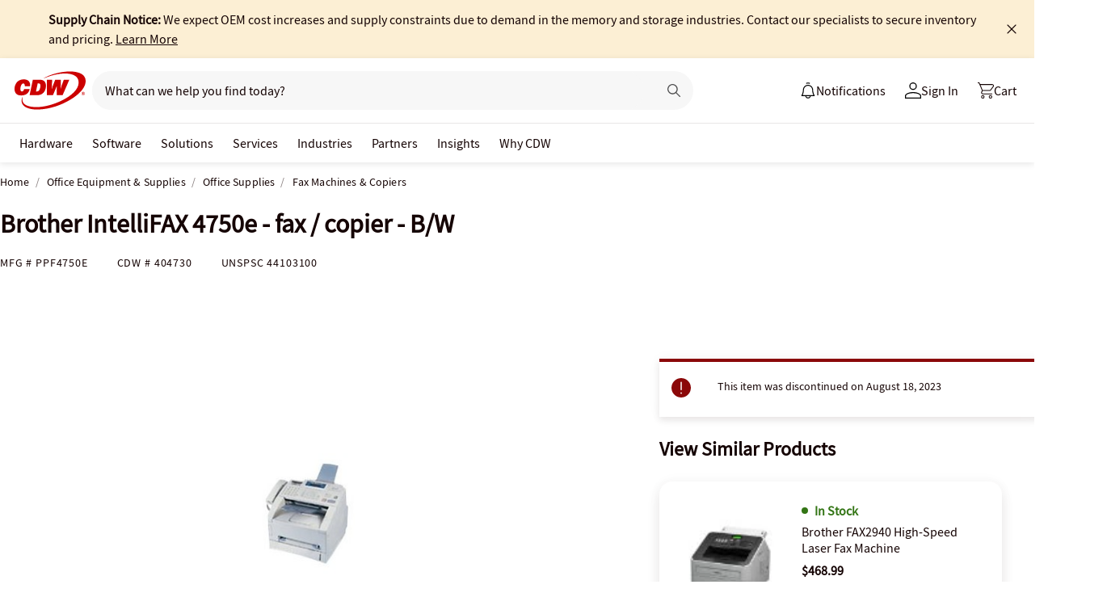

--- FILE ---
content_type: text/html; charset=utf-8
request_url: https://www.cdw.com/product/brother-intellifax-4750e-high-speed-business-class-laser-fax-machine/404730?pfm=srh&expand=URV
body_size: 11956
content:

<!DOCTYPE html>
<html lang="en">
<head>
    <meta content="text/html; charset=utf-8" http-equiv="Content-Type" />
    <meta name="viewport" content="width=device-width, initial-scale=1.0">
    <meta http-equiv="X-UA-Compatible" content="IE=edge">
<!-- SVG favicon - The most versatile modern solution -->
<link rel="icon" type="image/svg+xml" href="/assets/1.0/dist/images/cdw-logo-vector-512x512-favicon.svg">
<!-- Fallback PNG favicon for older browsers -->
<link rel="icon" type="image/png" sizes="32x32" href="/assets/1.0/dist/images/cdw-logo-32x32-favicon.png">
<!-- Apple Touch Icon - single size covers all modern iOS devices -->
<link rel="apple-touch-icon" href="/assets/1.0/dist/images/cdw-logo-180x180-favicon.png">

<meta name="msapplication-TileColor" content="#ffffff">

    <link rel="dns-prefetch" href="//webobjects2.cdw.com"/>
<link rel="dns-prefetch" href="//img.cdw.com"/>
<link rel="dns-prefetch" href="//nexus.ensighten.com"/>
<link rel="dns-prefetch" href="//media.richrelevance.com"/>
<link rel="dns-prefetch" href="//activate.cdw.com"/>
<link rel="dns-prefetch" href="//smetrics.cdw.com"/>
<link rel="dns-prefetch" href="//c.go-mpulse.net"/>
<link rel="dns-prefetch" href="//s.go-mpulse.net"/>
<link rel="dns-prefetch" href="//recs.richrelevance.com"/>

    <link rel="preconnect" href="//webobjects2.cdw.com"/>
<link rel="preconnect" href="//img.cdw.com"/>
<link rel="preconnect" href="//nexus.ensighten.com"/>
<link rel="preconnect" href="//media.richrelevance.com"/>
<link rel="preconnect" href="//activate.cdw.com"/>
<link rel="preconnect" href="//smetrics.cdw.com"/>
<link rel="preconnect" href="//c.go-mpulse.net"/>
<link rel="preconnect" href="//s.go-mpulse.net"/>
<link rel="preconnect" href="//recs.richrelevance.com"/>

    
    <title>Brother IntelliFAX 4750e - fax / copier - B/W - PPF4750E - Fax Machines & Copiers - CDW.com</title>
    
    <meta name="robots" content="noindex,nofollow" />
<meta name="keywords" content="" />
<meta name="description" content=""/>
<meta property="og:image" content="https://webobjects2.cdw.com/is/image/CDW/404730?$product_minithumb$" />
<meta property="og:title" content="Brother IntelliFAX 4750e - fax / copier - B/W - PPF4750E - Fax Machines &amp; Copiers - CDW.com" />
<meta property="og:description" content="Buy a Brother IntelliFAX 4750e - fax / copier - B/W at CDW.com" />
<meta property="og:url" content="https://www.cdw.com/product/brother-intellifax-4750e-high-speed-business-class-laser-fax-machine/404730" />
<meta property="og:site_name" content="CDW.com" />
<meta name="twitterhandle" content="CDWCorp" />

    <script type="text/javascript" src="https://www.cdw.com/resources/777948609e5cb6ee176565d873d32e8a25a82644ec486" async ></script><script>
// akam-sw.js install script version 1.3.6
"serviceWorker"in navigator&&"find"in[]&&function(){var e=new Promise(function(e){"complete"===document.readyState||!1?e():(window.addEventListener("load",function(){e()}),setTimeout(function(){"complete"!==document.readyState&&e()},1e4))}),n=window.akamServiceWorkerInvoked,r="1.3.6";if(n)aka3pmLog("akam-setup already invoked");else{window.akamServiceWorkerInvoked=!0,window.aka3pmLog=function(){window.akamServiceWorkerDebug&&console.log.apply(console,arguments)};function o(e){(window.BOOMR_mq=window.BOOMR_mq||[]).push(["addVar",{"sm.sw.s":e,"sm.sw.v":r}])}var i="/akam-sw.js",a=new Map;navigator.serviceWorker.addEventListener("message",function(e){var n,r,o=e.data;if(o.isAka3pm)if(o.command){var i=(n=o.command,(r=a.get(n))&&r.length>0?r.shift():null);i&&i(e.data.response)}else if(o.commandToClient)switch(o.commandToClient){case"enableDebug":window.akamServiceWorkerDebug||(window.akamServiceWorkerDebug=!0,aka3pmLog("Setup script debug enabled via service worker message"),v());break;case"boomerangMQ":o.payload&&(window.BOOMR_mq=window.BOOMR_mq||[]).push(o.payload)}aka3pmLog("akam-sw message: "+JSON.stringify(e.data))});var t=function(e){return new Promise(function(n){var r,o;r=e.command,o=n,a.has(r)||a.set(r,[]),a.get(r).push(o),navigator.serviceWorker.controller&&(e.isAka3pm=!0,navigator.serviceWorker.controller.postMessage(e))})},c=function(e){return t({command:"navTiming",navTiming:e})},s=null,m={},d=function(){var e=i;return s&&(e+="?othersw="+encodeURIComponent(s)),function(e,n){return new Promise(function(r,i){aka3pmLog("Registering service worker with URL: "+e),navigator.serviceWorker.register(e,n).then(function(e){aka3pmLog("ServiceWorker registration successful with scope: ",e.scope),r(e),o(1)}).catch(function(e){aka3pmLog("ServiceWorker registration failed: ",e),o(0),i(e)})})}(e,m)},g=navigator.serviceWorker.__proto__.register;if(navigator.serviceWorker.__proto__.register=function(n,r){return n.includes(i)?g.call(this,n,r):(aka3pmLog("Overriding registration of service worker for: "+n),s=new URL(n,window.location.href),m=r,navigator.serviceWorker.controller?new Promise(function(n,r){var o=navigator.serviceWorker.controller.scriptURL;if(o.includes(i)){var a=encodeURIComponent(s);o.includes(a)?(aka3pmLog("Cancelling registration as we already integrate other SW: "+s),navigator.serviceWorker.getRegistration().then(function(e){n(e)})):e.then(function(){aka3pmLog("Unregistering existing 3pm service worker"),navigator.serviceWorker.getRegistration().then(function(e){e.unregister().then(function(){return d()}).then(function(e){n(e)}).catch(function(e){r(e)})})})}else aka3pmLog("Cancelling registration as we already have akam-sw.js installed"),navigator.serviceWorker.getRegistration().then(function(e){n(e)})}):g.call(this,n,r))},navigator.serviceWorker.controller){var u=navigator.serviceWorker.controller.scriptURL;u.includes("/akam-sw.js")||u.includes("/akam-sw-preprod.js")||u.includes("/threepm-sw.js")||(aka3pmLog("Detected existing service worker. Removing and re-adding inside akam-sw.js"),s=new URL(u,window.location.href),e.then(function(){navigator.serviceWorker.getRegistration().then(function(e){m={scope:e.scope},e.unregister(),d()})}))}else e.then(function(){window.akamServiceWorkerPreprod&&(i="/akam-sw-preprod.js"),d()});if(window.performance){var w=window.performance.timing,l=w.responseEnd-w.responseStart;c(l)}e.then(function(){t({command:"pageLoad"})});var k=!1;function v(){window.akamServiceWorkerDebug&&!k&&(k=!0,aka3pmLog("Initializing debug functions at window scope"),window.aka3pmInjectSwPolicy=function(e){return t({command:"updatePolicy",policy:e})},window.aka3pmDisableInjectedPolicy=function(){return t({command:"disableInjectedPolicy"})},window.aka3pmDeleteInjectedPolicy=function(){return t({command:"deleteInjectedPolicy"})},window.aka3pmGetStateAsync=function(){return t({command:"getState"})},window.aka3pmDumpState=function(){aka3pmGetStateAsync().then(function(e){aka3pmLog(JSON.stringify(e,null,"\t"))})},window.aka3pmInjectTiming=function(e){return c(e)},window.aka3pmUpdatePolicyFromNetwork=function(){return t({command:"pullPolicyFromNetwork"})})}v()}}();</script>
<script>var cdwTagManagementData = {};window.cdwTagManagementData = {'page_design':'A','page_name':'Brother IntelliFax-4750e High-Speed Business-Class Laser Fax Machine','page_type':'PRODUCT_FAX','page_url':'/product/brother-intellifax-4750e-high-speed-business-class-laser-fax-machine/404730','product_category':'Office Equipment & Supplies','product_id':'404730','product_name':'Brother IntelliFax-4750e High-Speed Business-Class Laser Fax Machine','product_price':'776.99','product_sales_attr':'PRODUCT_FAX','product_image':'https://webobjects2.cdw.com/is/image/CDW/404730?$400x350$','voucher_code':'5','drop_ship_flag':'2','login_status':'False','product_stock_status':'Discontinued','product_type_code':'P','product_class_code':'FX','product_group_majorcode':'FAX','product_age':'8616 days','site_name':'cdw','webclasscode_level1':'O','webclasscode_level1name':'Office Equipment & Supplies','webclasscode_level2':'OG','webclasscode_level2name':'Office Supplies','webclasscode_level3':'OG6','webclasscode_level3name':'Fax Machines & Copiers','extranet':'true','device_type':'desktop','product_brand_code':'BRT','product_brand_name':'Brother International','product_root_brand_name':'Brother','product_offer_flag':'False','product_has_review':'True','total_review_count':'15','average_overall_rating':'4.1','is_bot':'true','strike_through_pricing':'False','product_family_builder':'no'};</script>
    
                <script src="//cdn.optimizely.com/public/220146585/s/cdw_product_page.js"></script>
                <script type="text/javascript">
                   window['optimizely'] = window['optimizely'] || [];
                   window.optimizely.push(['setDimensionValue', '2069240888', '1F378987N06']);
                </script>
    
    <link href="/header/1.30/dist/styles/a/globalheader.css" rel="stylesheet" type="text/css"/>
    
    <link href="/product/8.128/dist/styles/a/product.css" rel="stylesheet" type="text/css">
    <script>
        window.ensCustomEventProcessor = {
            create: function (e, n) {
                if (window.utag) {
                    window.utag_evt = JSON.parse(JSON.stringify(n));
                    window.evtData = n;
                    window.utag_evt.tealium_event = e;
                    window.utag.link(window.utag_evt);
                }

                return;
            }
        }

        Object.defineProperty(window, 'ensCustomEvent', {
            get() { return window.ensCustomEventProcessor; },
            set() { }
        });
    </script>
    
        <link rel="alternate" media="only screen and (max-width: 640px)" href="https://m.cdw.com/product/brother-intellifax-4750e-high-speed-business-class-laser-fax-machine/404730" />
            
    <script type="text/javascript" async src="//tags.tiqcdn.com/utag/cdw/main/prod/utag.js"></script>
    
    

<script>(window.BOOMR_mq=window.BOOMR_mq||[]).push(["addVar",{"rua.upush":"false","rua.cpush":"true","rua.upre":"false","rua.cpre":"false","rua.uprl":"false","rua.cprl":"false","rua.cprf":"false","rua.trans":"SJ-e497a246-a024-4337-8f29-95a6c5f8921c","rua.cook":"false","rua.ims":"false","rua.ufprl":"false","rua.cfprl":"false","rua.isuxp":"false","rua.texp":"norulematch","rua.ceh":"false","rua.ueh":"false","rua.ieh.st":"0"}]);</script>
                              <script>!function(a){var e="https://s.go-mpulse.net/boomerang/",t="addEventListener";if("False"=="True")a.BOOMR_config=a.BOOMR_config||{},a.BOOMR_config.PageParams=a.BOOMR_config.PageParams||{},a.BOOMR_config.PageParams.pci=!0,e="https://s2.go-mpulse.net/boomerang/";if(window.BOOMR_API_key="ACJHS-A47P9-6ACVK-6JVW4-CLEFX",function(){function n(e){a.BOOMR_onload=e&&e.timeStamp||(new Date).getTime()}if(!a.BOOMR||!a.BOOMR.version&&!a.BOOMR.snippetExecuted){a.BOOMR=a.BOOMR||{},a.BOOMR.snippetExecuted=!0;var i,_,o,r=document.createElement("iframe");if(a[t])a[t]("load",n,!1);else if(a.attachEvent)a.attachEvent("onload",n);r.src="javascript:void(0)",r.title="",r.role="presentation",(r.frameElement||r).style.cssText="width:0;height:0;border:0;display:none;",o=document.getElementsByTagName("script")[0],o.parentNode.insertBefore(r,o);try{_=r.contentWindow.document}catch(O){i=document.domain,r.src="javascript:var d=document.open();d.domain='"+i+"';void(0);",_=r.contentWindow.document}_.open()._l=function(){var a=this.createElement("script");if(i)this.domain=i;a.id="boomr-if-as",a.src=e+"ACJHS-A47P9-6ACVK-6JVW4-CLEFX",BOOMR_lstart=(new Date).getTime(),this.body.appendChild(a)},_.write("<bo"+'dy onload="document._l();">'),_.close()}}(),"".length>0)if(a&&"performance"in a&&a.performance&&"function"==typeof a.performance.setResourceTimingBufferSize)a.performance.setResourceTimingBufferSize();!function(){if(BOOMR=a.BOOMR||{},BOOMR.plugins=BOOMR.plugins||{},!BOOMR.plugins.AK){var e="true"=="true"?1:0,t="",n="aoie7jyxblfpm2lnd4pq-f-a0405d783-clientnsv4-s.akamaihd.net",i="false"=="true"?2:1,_={"ak.v":"39","ak.cp":"222114","ak.ai":parseInt("274329",10),"ak.ol":"0","ak.cr":8,"ak.ipv":4,"ak.proto":"h2","ak.rid":"1c7077d","ak.r":44093,"ak.a2":e,"ak.m":"a","ak.n":"essl","ak.bpcip":"3.144.79.0","ak.cport":38362,"ak.gh":"23.33.28.149","ak.quicv":"","ak.tlsv":"tls1.3","ak.0rtt":"","ak.0rtt.ed":"","ak.csrc":"-","ak.acc":"","ak.t":"1768759071","ak.ak":"hOBiQwZUYzCg5VSAfCLimQ==kPcDXW6iqFAfrylM52/OMo6PA2+fRKgB2de10bKh7j7DdAFfDM5FcPvlYQ1eBHU5acTPXP+hW7XbRfuaS647ySxhg3PWhx8tfRp5IQkplZaqxeO6VoEj04akGvXZwnHQWoK3aW1yAUPyfRWonlkYyJ4/ofP+s74M0+kUSyIzYHRthoEUPDOhfS8COd09hwTIfoUJJ0kujDa7w6gNrFy5jwphYc7HqtZAFshgOQ0P/+ybzf+IILERvGu+LVZVYaNGEPdbTGa5MvtyXZumDPHmakKHAJKgGQg9viyVV250EQbClsbLwdqXXtfN/DGbDFYAJCpCNun4sn22CBYwj/U+j8zRz9BRRs0v923PDeTYqIvnble0blhh7JL74gvHcGXlR67U3TKkOkY+8GK+7FgR+xsfA5OElub1p8glzgn/VV0=","ak.pv":"517","ak.dpoabenc":"","ak.tf":i};if(""!==t)_["ak.ruds"]=t;var o={i:!1,av:function(e){var t="http.initiator";if(e&&(!e[t]||"spa_hard"===e[t]))_["ak.feo"]=void 0!==a.aFeoApplied?1:0,BOOMR.addVar(_)},rv:function(){var a=["ak.bpcip","ak.cport","ak.cr","ak.csrc","ak.gh","ak.ipv","ak.m","ak.n","ak.ol","ak.proto","ak.quicv","ak.tlsv","ak.0rtt","ak.0rtt.ed","ak.r","ak.acc","ak.t","ak.tf"];BOOMR.removeVar(a)}};BOOMR.plugins.AK={akVars:_,akDNSPreFetchDomain:n,init:function(){if(!o.i){var a=BOOMR.subscribe;a("before_beacon",o.av,null,null),a("onbeacon",o.rv,null,null),o.i=!0}return this},is_complete:function(){return!0}}}}()}(window);</script></head>
<body id="GlobalBody" itemscope itemtype="http://schema.org/WebPage">
    <a href="#main" class="skip-to-content">Skip to Main Content</a>
    


<script type="text/javascript">
	var CdwCms = {
		"settings": {
            "designVersion": 'A',
            "enableCookieBanner": 'True',
            "isRubiEnabled": 'True'
		}
	};
</script>


<div id="gh-butter-bar">
</div>
<div id="gh-header-contain" class="">
    <header id="gh-header">
        <div id="gh-header-fixed">
            <section id="gh-header-upper">
                <section id="gh-header-left">
                    <a href="/" aria-label="CDW logo - Link to homepage"><img id="gh-header-logo" alt="CDW Logo" aria-label="CDW Logo" src="https://webobjects2.cdw.com/is/content/CDW/cdw/logos/company-logos-c-d/cdw_corporate-logos/cdw/cdw-logo-no-tag.svg" onclick="CdwTagMan.createPromotionTag('Global Navigation', 'Header-Logo');" class="refresh" /></a>
                    <section id="gh-search-bar">
                        

<form id="gh-header-search-form" role="search">
    <div id="main-search">
        <input id="search-input"
               type="text"
               placeholder="What can we help you find today?"
               class="search-input"
               data-rrapiidentifier="rrc"
               data-disabletypeahead="False"
               data-enableFusion="False"
               data-enableFusionTypeahead="False"
               autocomplete="off"
               role="combobox"
               aria-label="What can we help you find today? -Search input field | Results will show after 3 characters"
               aria-haspopup="true"
               aria-expanded="false"
			   onclick="CdwTagMan.createPromotionTag('Global Navigation', 'Search Bar');" />
        <button type="button" id="gh-header-search-form-x"
                tabindex="0"
             aria-label="Clear search input"
             style="display: none;"></button>
        <div id="divider"></div>
        <button type="submit" id="gh-header-button-search" aria-label="Search button" tabindex="0" class="default"></button>
        <button id="cancel-btn" class="cancel-btn" alt="Cancel Search Button" aria-label="Cancel Search Button">Cancel</button>
    </div>
</form>
 
                    </section>
                </section>
                <section id="gh-header-right">
                    

    <section class="gh-notifications">
        <a role="menu" id="gh-notifications-button">
            <i role="menuitem" class="gh-notifications-icon" aria-labelledby="gh-notifications-button"></i>
            <span role="menuitem" class="gh-notifications-title">Notifications</span>
        </a>
        <div class="gh-notifications-list">
            <div class="header">
                <div class="title">Notifications</div>
            </div>
            <div class="messages">
            </div>
        </div>
    </section>

                    <section id="gh-account-center-menu">
                        



<section id="gh-sign-in-contain">
    <div id="gh-sign-in-cta" role="menu" aria-expanded="false" aria-label="signin">
        <i id="gh-triangle" aria-labelledby="gh-sign-in-cta" role="menuitem"></i><span role="menuitem">Sign In</span>
    </div>
    <div id="gh-sign-in-flyout">
        <div id="gh-sign-in-flyout-top-triangle"></div>
        <section id="top-section" class="gh-signin-top-section">
            <div id="gh-signin-npid-top-content"></div>
        </section>
        <section id="bottom-section">
            <div id="gh-signin-npid-bottom-content"></div>
        </section>
    </div>
</section>

<script>
    // for debugging purpose, because appsettings cache always hardly erased
    window.ShowLoginBubble = true;
</script>

<input type="hidden" ID="free-shipping-product-cart-indicator" />

                    </section>
                    <section id="gh-cart" class="js-gh-cart-link-contain">
                        <div id="gh-cart-link-inner">
                            <div id="button-cart-list" class="js-button-cart-list">
                                <a id="button-cart" href="/cart" onclick="CdwTagMan.createPromotionTag('Global Navigation', 'Cart');">
                                    <i id="gh-cart-cta" class="js-gh-cart-cta"></i>
                                    <span id="gh-cart-count"></span>
                                    <span id="gh-cart-title">Cart</span>
                                </a>
                            </div>
                        </div>
                    </section>
                </section>
            </section>
            <div class="login-flyout">
                    <div id='gh-bubble-npid-content'>
                </div>
            </div>
            <nav id="gh-header-lower" class="main-menu">
                    <ul class="menu-list-l1">
                        <li id="gh-nav-li-hardware-corp" class="-l1"><a href="/content/cdw/en/terms-conditions/site-map.html" tabindex="0">Hardware</a></li>
                        <li id="gh-nav-li-software-corp" class="-l1"><a href="/category/software/?w=F" tabindex="0">Software</a></li>
                        <li id="gh-nav-li-it-solutions-corp" class="-l1"><a href="/content/cdw/en/solutions.html" tabindex="0"> Solutions</a></li>
                        <li id="gh-nav-li-services-corp" class="-l1"><a href="/content/cdw/en/services/amplified-services.html" tabindex="0">Services</a></li>
                        <li id="gh-nav-li-Industries-corp" class="-l1"><a href="/content/cdw/en/Industries.html" tabindex="0">Industries</a></li>
                        <li id="gh-nav-li-brands-corp" class="-l1"><a href="/content/cdw/en/brand.html" tabindex="0">Partners</a></li>
                        <li id="gh-nav-li-tech-library-corp" class="-l1"><a href="/content/cdw/en/research-hub.html" tabindex="0">Insights</a></li>
                        <li id="gh-nav-li-why-cdw-corp" class="-l1"><a href="/content/cdw/en/Why-cdw.html" tabindex="0"> Why CDW</a></li>
                    </ul>
            </nav>
        </div>
    </header>
</div>

<script>
    // for debugging purpose, because appsettings cache always hardly erased
    window.NotificationButtonEnabled = true;
</script>

    <main id="main">
        <div class="container">
            

            







<input id="AnonymousZipCode" name="AnonymousZipCode" type="hidden" value="zip=43085+43201-43207+43209-43224+43226-43232+43234-43236+43240+43251+43260+43266+43268+43270-43272+43279+43287+43291" />


<div itemscope itemtype="https://schema.org/Product" class="productDetailWrapper end-zoom vertical-by-stack" data-page-type="Product Pages">
<div class="header-vertical-stack-wrapper product-header ">
    <div class="header-vertical-stack-container container">


    <nav class="product-breadcrumb" aria-label="breadcrumbs">
            <ul class="breadcrumbs" itemscope itemtype="https://schema.org/BreadcrumbList">
                <li itemprop="itemListElement" itemscope itemtype="https://schema.org/ListItem">
                    <a href="/" title="Home" itemprop="item"><span itemprop="name">Home</span></a>
                    <meta itemprop="position" content="1" />
                </li>
                    <li itemprop="itemListElement" itemscope itemtype="https://schema.org/ListItem">
                        <a href="/search/office-equipment-supplies/?w=O" title="Office Equipment &amp; Supplies" itemprop="item"><span itemprop="name">Office Equipment &amp; Supplies</span></a>
                        <meta itemprop="position" content="2" />
                    </li>
                    <li itemprop="itemListElement" itemscope itemtype="https://schema.org/ListItem">
                        <a href="/search/office-equipment-supplies/office-supplies/?w=OG" title="Office Supplies" itemprop="item"><span itemprop="name">Office Supplies</span></a>
                        <meta itemprop="position" content="3" />
                    </li>
                <li itemprop="itemListElement" itemscope itemtype="https://schema.org/ListItem">
                    <a aria-current="location" href="/search/office-equipment-supplies/office-supplies/fax-machines-copiers/?w=OG6" title="Fax Machines &amp; Copiers" itemprop="item"><span itemprop="name">Fax Machines &amp; Copiers</span></a>
                    <meta itemprop="position" content="3" />
                </li>
            </ul>

    </nav>

        <div class="header-main-info">
            <div class="header-left-info">
                <a href="/" aria-label="Link to homepage">
                            <img alt="CDW Logo"
                                 aria-label="CDW Logo"
                                 src="//webobjects2.cdw.com/is/image/CDW/cdw23-logo-no-tag-88x48?$transparent$"/>
                </a>
                <h1 id="primaryProductNameStickyHeader" class="-bold" itemprop="name">Brother IntelliFAX 4750e - fax / copier - B/W</h1>
            </div>

            <div class="header-right-info">
                <div class="header-add-to-cart-wrapper">
                    <div class="price-outer-wrapper">
                    </div>

                    <div class="add-to-cart-container" data-product-code="404730">
                    </div>
                </div>
            </div>
        </div>
        <div class="primary-product-part-numbers">
            <span class="part-number">Mfg # <span class="mpn" itemprop="mpn">PPF4750E</span></span>
            <span class="part-number">CDW # <span class="edc" itemprop="sku">404730</span></span>
            <span class="unpc-wrapper"><span class="part-number-divider"> | </span><span class="part-number">UNSPSC <span itemprop="gtin8"> 44103100 </span></span></span>
        </div>
    </div>
</div>

    <div class="productTop container ">




        
    </div>

    <div class="container">
        <div class="productMain">
            <div class="productLeft vertical-by-stack">


    <div class="main-badge-container" id="main-badge-container">
        <div class="bestSoldBadge" data-productcode="404730"></div>
    </div>





    <div id="mainProductGallery" class="image-gallery" data-edc="404730">
    <div class="image-gallery-wrapper">
        <div class="main-media">
            <div class="main-image" data-edc="404730" tabindex="0">
                    <img itemprop="image" src="https://webobjects2.cdw.com/is/image/CDW/404730?$product-detail$" alt="Brother IntelliFAX 4750e - fax / copier - B/W" onclick ="CdwTagMan.createElementPageTag('Product Pages','Main Image Clicked');" />
            </div>
            <div class="main-video"></div>
        </div>

            <div class="thumbnails-wrapper product-thumbnails-wrapper">
                <div class="thumbnails js-thumbnails-img"></div>
                <div class="thumbnails js-thumbnails-video"></div>
            </div>
        </div>
        </div>
        <div class="main-features">
                <h2 class="title">Quick tech specs</h2>
                <div class="quick-tech-spec">
                    <div class="quick-tech-spec-row">
                        <div class="quick-tech-spec-col">
                            <ul>
                                    <li> copying (up to): 15 ppm</li>
                                    <li>33.6 Kbps</li>
                            </ul>
                        </div>
                        <div class="quick-tech-spec-col">
                            <ul>
                                    <li>printing (up to): 15 ppm</li>
                            </ul>
                        </div>
                    </div>
                </div>
                <a href="#TS" id="view-more-link" class="view-more-jumplink" onclick="CdwTagMan.createElementPageTag('Product Pages', 'Product Information:View More');">View All <img src="/assets/1.0/dist/images/icons/pdp-expander/right-arrow.svg" alt="View More"></a>
        </div>
        <div class="product-overview-container">
            <div class="manufacture-logo">
                
            </div>
            <h2 class="section-header">Know your gear</h2>
            <div class="market-text">

                    <div itemprop="description">This business class Laser Fax with Super G3 33.6K bps modem and 8MB memory with battery back-up can store up to 600 pages for out-of-paper reception or fax broadcasting to up to 282 separate locations. Dual Access capability and Quick Scan let you scan faxes into memory as fast as 2 seconds/page while the unit is busy sending or receiving.<br /><br />A 250-sheet standard paper capacity, up to 50-page auto document feeder, and 232 station auto dialing are combined with a high monthly duty cycle and high yield consumables to handle demanding business applications. An optional second lower 250-sheet paper tray is available for handling higher volume applications, or for loading different paper sizes simultaneously. Delivering high speed laser performance and reliability at low operating costs, it also copies at up to 15 copies/minute, sorts, enlarges and reduces.</div>
            </div>
        </div>
<div id="image-gallery-modal" class="modal">
    <div class="content -loading">
    </div>
</div>


            </div>

            <div class="productRight vertical-by-stack">


    <div class="right-rail-vertical-stack">

        

        <form method="post" action="/cart/addtocart" data-addtocartasync="/cart/addtocartasync/" data-basicaddtocart="false" class="inline addToCartForm addToCartProduct">
            


            <div class="lease-price-wrapper">
            </div>
                <div id="PrimaryProductReviewSummary" class="product-reviews">
                    <div id="BVRRSummaryContainer" class=""></div>
                </div>
                        <div class="quantity-availability-wrapper">
                            </div>

            






            
<input type="hidden" id="hdnAddOnItems" />
<div class="product-placement" data-placement="item_page.json_rr_right_rail" data-template="warranty"></div><div class="discontinued-product-message">
    <div class="notification-bar -error">
            <p class="discontinued-date-status">This item was discontinued on August 18, 2023</p>

        
    </div>
</div>




        <div class="addtocart-container" data-product-code="404730">


            <input id="StickyHeaderProductCode" name="CartItems[0].Product.ProductCode" type="hidden" value="404730" />
            <input id="StickyHeaderStockStatus" name="CartItems[0].ProductInventory.InventoryAvailability" type="hidden" value="4-6+ Weeks" />
            <input id="ProductContext_SubscriptionShoppingType" name="ProductContext.SubscriptionShoppingType" type="hidden" value="GetEstimate" />
            <input cart-shipping-status-message="" id="CartItems_0__ProductInventory_ShippingStatusMessage" name="CartItems[0].ProductInventory.ShippingStatusMessage" type="hidden" value="Expected in-stock date for this item is between 4-6 weeks. Item will ship once it is in stock." />
            <input id="CartItems_0__ProductInventory_Source" name="CartItems[0].ProductInventory.Source" type="hidden" value="Product" />
            <input cart-shipping-zip-code="" id="CartItems_0__ProductInventory_ZipCode" name="CartItems[0].ProductInventory.ZipCode" type="hidden" value="" />

            <input disabled="true" id="WarrantyProductCode" name="CartItems[1].Product.ProductCode" type="hidden" value="" />
            <input disabled="true" id="WarrantyQuantity" name="CartItems[1].Quantity" type="hidden" value="1" />
            <input id="EnableNewAddToCart" name="Model.EnableNewAddToCart" type="hidden" value="True" />
            <input id="IsEproUser" name="Model.IsEproUser" type="hidden" value="False" />
            <input id="EnableNewInventory" name="Model.EnableNewInventory" type="hidden" value="True" />
            <input id="DisableWarranties" name="DisableWarranties" type="hidden" value="false" />
            <input id="DisableAccessories" name="DisableAccessories" type="hidden" value="false" />
            <input id="DisableAlgonomy" name="DisableAlgonomy" type="hidden" value="false" />
        </div>

            <div><input name="__RequestVerificationToken" type="hidden" value="1Ul8nga8itJo5Dp4JO6TZuo_lIZj8Da43hTLLAnIKFuo7YUXAagLtVvHN1BFW7EZzBe-XSz-ghrx_A3kZbhqjlcQmT81" /></div>
        </form>
        <div class="additional-info">
                <div class="compare-tray-wrapper"></div>
                <div>
                </div>
            </div>
<div class="right-rail-callout-wrapper">
    <h2 class="callout-section-title -bold">Enhance your purchase</h2>
    <div id="warranties-attach"></div>
    <div class="right-rail-callout-content">
        <div class="accessories-callout"></div>
        <div class="warranties-callout"></div>
        <div class="services-callout"></div>
    </div>
</div>                    <div id="discontinued-similar-item-container"></div>
    </div>

            </div>

            <div class="more-info-container" id="#PO"></div>
        </div>
    </div>

    <div>
        <input type="hidden" id="_hfRRContext" data-api-key="c1b6edde3bea10a0" data-Base-Url="//recs.richrelevance.com/rrserver/api/rrPlatform/recsForPlacements" data-Recommended-EDC="404730" data-Tracking-Session-Id="" data-Tracking-User-Id="" data-Brand="Brother" data-CategoryId="" data-categoryName="" data-ItemId="404730" data-RecoType="RP" data-cm_sp="Product-_-Session" data-ProgramIdentifier="3" data-load-init="true"data-product-code="404730"data-placements="item_page.bt_rr1|item_page.compare_rr1|item_page.json_rr3|item_page.json_rr4|item_page.m_rr1"/> 
    </div>

    <div class="product-placement container" data-placement="item_page.json_oos"></div>

    
    <div id="pdp_rr3_productplacement" class="product-placement container" data-placement="item_page.json_rr3"></div>
    <div id="discontinued-similar-item-container"></div>
    <div class="product-placement container" data-placement="item_page.json_oos"></div>

    <input type="hidden" id="_hfPageContext"
           data-experience-api-url="https://dc-origin.cdw.com/ecomm/web/v1/products-web-experience/_gql"
           data-stockstatus="4-6+ Weeks"
           data-productcode="404730" 
           data-lineupname="lineup5" 
           data-isclosedLoop="False" 
           data-manufactureCode="BRT" 
           data-isknownuser="false" data-manufactureName="Brother" 
           data-rootmanufactureCode="BRT" 
           data-IsEpro="false" data-IsSubscription="false" data-usingCategorizedAccessories="true"
           data-showminicompare="false" data-webClassCode="OG6" 
           data-isDiscontinued="true" data-isVerticalStack="true" data-isconfirmationsheetenabled="false" data-recaptchav2sitekey="6LdwtdoZAAAAAHem_ENNOG8FVh3dC_3BbVQ0fSg6"/>

    

    <div class="open-page-content">
        <section id="TS"></section>
            <div id="MC" class="container" data-placement="item_page.compare_rr1"></div>
            <section id="AA" class="container"></section>
            <section id="WAR" class="container"></section>
            <section id="SER" class="container"></section>
            <section id="REB" class="container"></section>
        <section id="URV" data-producttype="P" class="container"></section>
    </div>

    <div id="product-review-seo">
<!--begin-aggregate-rating-->
<div itemprop="aggregateRating" itemscope itemtype="http://schema.org/AggregateRating">
<span itemprop="itemReviewed">Brother IntelliFax-4750e High-Speed Business-Class Laser Fax Machine</span> is rated
<span itemprop="ratingValue">4.13</span> out of
<span itemprop="bestRating">5</span> by
<span itemprop="reviewCount">15</span>.
<!--end-aggregate-rating-->
<!--begin-reviews-->
</div>

<div itemprop="review" itemscope itemtype="http://schema.org/Review" data-reviewid="58873">
<meta itemprop="itemReviewed" content="Brother IntelliFax-4750e High-Speed Business-Class Laser Fax Machine" />
<span itemprop="reviewRating" itemscope itemtype="http://schema.org/Rating">
	 Rated <span itemprop="ratingValue">5</span> out of 
	 <span itemprop="bestRating">5</span></span> by
<span itemprop="author">Training</span> from
 <span itemprop="name">Good Machine</span>
<span itemprop="description">This was a replacement of the same type we had the other for over 6 years and at times it was faxing items all day for 3-4 days without stopping. I felt it did wonderful. We are still using the old one only in a once-in-a-while fax instead of the main machine.</span>
<div>Date published: 2012-11-26T00:00:00-05:00</div>
<meta itemprop="datePublished" content="2012-11-26T00:00:00-05:00" />
</div>
<div itemprop="review" itemscope itemtype="http://schema.org/Review" data-reviewid="58872">
<meta itemprop="itemReviewed" content="Brother IntelliFax-4750e High-Speed Business-Class Laser Fax Machine" />
<span itemprop="reviewRating" itemscope itemtype="http://schema.org/Rating">
	 Rated <span itemprop="ratingValue">5</span> out of 
	 <span itemprop="bestRating">5</span></span> by
<span itemprop="author">Busy Ortho office</span> from
 <span itemprop="name">Easy to use</span>
<span itemprop="description">We purchased this machine for a very busy doctor's office. Our office is very satisfied with all the multiple uses. the office will gladly recommend this product to everyone. Also the ink cartridges last a very long time.</span>
<div>Date published: 2017-04-05T00:00:00-04:00</div>
<meta itemprop="datePublished" content="2017-04-05T00:00:00-04:00" />
</div>
<div itemprop="review" itemscope itemtype="http://schema.org/Review" data-reviewid="58871">
<meta itemprop="itemReviewed" content="Brother IntelliFax-4750e High-Speed Business-Class Laser Fax Machine" />
<span itemprop="reviewRating" itemscope itemtype="http://schema.org/Rating">
	 Rated <span itemprop="ratingValue">5</span> out of 
	 <span itemprop="bestRating">5</span></span> by
<span itemprop="author">IntelliFax4750e</span> from
 <span itemprop="name">IntelliFax-4750e</span>
<span itemprop="description">My wife used this machine for several years on her Win XP computer. I used it for a year on my Win 7 laptop. It was a reliable printer with good quality output. The fax worked flawlessly and gave a receipt, which was handy.

Then I had trouble when I bought a new computer with Win 8. Later I upgraded to Win 8.1 and the issues have been solved.</span>
<div>Date published: 2014-03-14T00:00:00-04:00</div>
<meta itemprop="datePublished" content="2014-03-14T00:00:00-04:00" />
</div>
<div itemprop="review" itemscope itemtype="http://schema.org/Review" data-reviewid="58870">
<meta itemprop="itemReviewed" content="Brother IntelliFax-4750e High-Speed Business-Class Laser Fax Machine" />
<span itemprop="reviewRating" itemscope itemtype="http://schema.org/Rating">
	 Rated <span itemprop="ratingValue">5</span> out of 
	 <span itemprop="bestRating">5</span></span> by
<span itemprop="author">CMAPF</span> from
 <span itemprop="name">Intellifax - 4750e</span>
<span itemprop="description">We really like it! We have to figure out how to get the name of the company we are faxing to on the busy/no answer sheet. We fax a lot of documents and really need the speed that it has. For a small desk top fax machine it is great. It holds 50 faxes in memory as well.

We will recommend it to other offices!</span>
<div>Date published: 2014-06-02T00:00:00-04:00</div>
<meta itemprop="datePublished" content="2014-06-02T00:00:00-04:00" />
</div>
<div itemprop="review" itemscope itemtype="http://schema.org/Review" data-reviewid="58869">
<meta itemprop="itemReviewed" content="Brother IntelliFax-4750e High-Speed Business-Class Laser Fax Machine" />
<span itemprop="reviewRating" itemscope itemtype="http://schema.org/Rating">
	 Rated <span itemprop="ratingValue">5</span> out of 
	 <span itemprop="bestRating">5</span></span> by
<span itemprop="author">JackieW</span> from
 <span itemprop="name">Great product for the amount of money spent</span>
<span itemprop="description">Easy set up and programming was fairly simple, works well, makes clear copies.</span>
<div>Date published: 2016-03-08T00:00:00-05:00</div>
<meta itemprop="datePublished" content="2016-03-08T00:00:00-05:00" />
</div>
<div itemprop="review" itemscope itemtype="http://schema.org/Review" data-reviewid="58868">
<meta itemprop="itemReviewed" content="Brother IntelliFax-4750e High-Speed Business-Class Laser Fax Machine" />
<span itemprop="reviewRating" itemscope itemtype="http://schema.org/Rating">
	 Rated <span itemprop="ratingValue">5</span> out of 
	 <span itemprop="bestRating">5</span></span> by
<span itemprop="author">Katiegirl</span> from
 <span itemprop="name">Perfect for our business needs</span>
<span itemprop="description">This product was very easy to install and setup took me less than 20 minutes to be ready to go. We don't do high volume faxing but I don't think it would be a problem. Would recommend this product to other small businesses.</span>
<div>Date published: 2014-03-13T00:00:00-04:00</div>
<meta itemprop="datePublished" content="2014-03-13T00:00:00-04:00" />
</div>
<div itemprop="review" itemscope itemtype="http://schema.org/Review" data-reviewid="58867">
<meta itemprop="itemReviewed" content="Brother IntelliFax-4750e High-Speed Business-Class Laser Fax Machine" />
<span itemprop="reviewRating" itemscope itemtype="http://schema.org/Rating">
	 Rated <span itemprop="ratingValue">5</span> out of 
	 <span itemprop="bestRating">5</span></span> by
<span itemprop="author">McBurneyDRC</span> from
 <span itemprop="name">fax simple to use unreliable</span>
<span itemprop="description">we purchased our fax in Jun 2013, seemed to work fine. Then just stopped working in Nov 2013. THe things the manual recommended didn't help. Called the customer service, was on the phone for 40 min and machine still couldn't be fixed. Replacement came in 3 working days as promised. Was easy to set up. Was very difficult to pack the broken machine to ship back. We don't use our fax excessively. Having no fax for 3 days was a problem.</span>
<div>Date published: 2013-11-25T00:00:00-05:00</div>
<meta itemprop="datePublished" content="2013-11-25T00:00:00-05:00" />
</div>
<div itemprop="review" itemscope itemtype="http://schema.org/Review" data-reviewid="58866">
<meta itemprop="itemReviewed" content="Brother IntelliFax-4750e High-Speed Business-Class Laser Fax Machine" />
<span itemprop="reviewRating" itemscope itemtype="http://schema.org/Rating">
	 Rated <span itemprop="ratingValue">5</span> out of 
	 <span itemprop="bestRating">5</span></span> by
<span itemprop="author">FootballRugby</span> from
 <span itemprop="name">Love This Brother Fax Machine</span>
<span itemprop="description">This Fax Machine Definitely A WorkHorse Worth Every Penny. I Own This Fax Machine And An Epson WorkForce Pro WF-R4640. I Have To Admit I Use My Brother Machine More Then My Epson.</span>
<div>Date published: 2016-04-21T00:00:00-04:00</div>
<meta itemprop="datePublished" content="2016-04-21T00:00:00-04:00" />
</div>
<div itemprop="review" itemscope itemtype="http://schema.org/Review" data-reviewid="58865">
<meta itemprop="itemReviewed" content="Brother IntelliFax-4750e High-Speed Business-Class Laser Fax Machine" />
<span itemprop="reviewRating" itemscope itemtype="http://schema.org/Rating">
	 Rated <span itemprop="ratingValue">5</span> out of 
	 <span itemprop="bestRating">5</span></span> by
<span itemprop="author">eileen</span> from
 <span itemprop="name">Upscale Model</span>
<span itemprop="description">I have been in our current office 12 years and it is the best fax machine our office has ever purchased.

This model holds paper on the bottom , and faxes up to 60 sheets plus. We have had this unit almost one year and it pulls each sheet individually (so you don't loose information and it is quick. One touch works fine.

The sleep feature is a little distracting because it will redial in sleep mode but so it does some work even while it says sleep mode. I would purchase this model again.</span>
<div>Date published: 2012-12-03T00:00:00-05:00</div>
<meta itemprop="datePublished" content="2012-12-03T00:00:00-05:00" />
</div>
<div itemprop="review" itemscope itemtype="http://schema.org/Review" data-reviewid="58864">
<meta itemprop="itemReviewed" content="Brother IntelliFax-4750e High-Speed Business-Class Laser Fax Machine" />
<span itemprop="reviewRating" itemscope itemtype="http://schema.org/Rating">
	 Rated <span itemprop="ratingValue">5</span> out of 
	 <span itemprop="bestRating">5</span></span> by
<span itemprop="author">Mroig</span> from
 <span itemprop="name">Good Fax</span>
<span itemprop="description">Our fax works great--just had a glitch when changing the drum--had to reset</span>
<div>Date published: 2013-03-26T00:00:00-04:00</div>
<meta itemprop="datePublished" content="2013-03-26T00:00:00-04:00" />
</div>
<div itemprop="review" itemscope itemtype="http://schema.org/Review" data-reviewid="58863">
<meta itemprop="itemReviewed" content="Brother IntelliFax-4750e High-Speed Business-Class Laser Fax Machine" />
<span itemprop="reviewRating" itemscope itemtype="http://schema.org/Rating">
	 Rated <span itemprop="ratingValue">5</span> out of 
	 <span itemprop="bestRating">5</span></span> by
<span itemprop="author">MissC</span> from
 <span itemprop="name">Fair Price, it works!</span>
<span itemprop="description">Not the Best in User Friendly!
It works, mostly always in sleep mode!
I think it won the pick because it was to be energy star rated, tho I don't see the logo on the machine?</span>
<div>Date published: 2012-11-26T00:00:00-05:00</div>
<meta itemprop="datePublished" content="2012-11-26T00:00:00-05:00" />
</div>
<div itemprop="review" itemscope itemtype="http://schema.org/Review" data-reviewid="58862">
<meta itemprop="itemReviewed" content="Brother IntelliFax-4750e High-Speed Business-Class Laser Fax Machine" />
<span itemprop="reviewRating" itemscope itemtype="http://schema.org/Rating">
	 Rated <span itemprop="ratingValue">5</span> out of 
	 <span itemprop="bestRating">5</span></span> by
<span itemprop="author">PPerfater</span> from
 <span itemprop="name">No network driver for Windows 10</span>
<span itemprop="description">After considerable effort in the last year I installed a 4750e only to now find my efforts were wasted as we have switched all our office computers to Windows 10 and Brother does NOT have a network driver for the 4750e that works with Windows 10.</span>
<div>Date published: 2015-10-19T00:00:00-04:00</div>
<meta itemprop="datePublished" content="2015-10-19T00:00:00-04:00" />
</div>
<div itemprop="review" itemscope itemtype="http://schema.org/Review" data-reviewid="58861">
<meta itemprop="itemReviewed" content="Brother IntelliFax-4750e High-Speed Business-Class Laser Fax Machine" />
<span itemprop="reviewRating" itemscope itemtype="http://schema.org/Rating">
	 Rated <span itemprop="ratingValue">5</span> out of 
	 <span itemprop="bestRating">5</span></span> by
<span itemprop="author">Eassistant</span> from
 <span itemprop="name">Great Purchase</span>
<span itemprop="description">Set up was relatively simple and this product is very user friendly. This purchase definitely met our expectations.</span>
<div>Date published: 2015-04-16T00:00:00-04:00</div>
<meta itemprop="datePublished" content="2015-04-16T00:00:00-04:00" />
</div>
<div itemprop="review" itemscope itemtype="http://schema.org/Review" data-reviewid="58860">
<meta itemprop="itemReviewed" content="Brother IntelliFax-4750e High-Speed Business-Class Laser Fax Machine" />
<span itemprop="reviewRating" itemscope itemtype="http://schema.org/Rating">
	 Rated <span itemprop="ratingValue">5</span> out of 
	 <span itemprop="bestRating">5</span></span> by
<span itemprop="author">RONTCPA</span> from
 <span itemprop="name">GREAT</span>
<span itemprop="description">This is a replacement for our other Brother fax machine. We are pleased with the Brother products and there was no hesitation in replacing the old one with this new one. We are very pleased.</span>
<div>Date published: 2015-02-28T00:00:00-05:00</div>
<meta itemprop="datePublished" content="2015-02-28T00:00:00-05:00" />
</div>
<div itemprop="review" itemscope itemtype="http://schema.org/Review" data-reviewid="58859">
<meta itemprop="itemReviewed" content="Brother IntelliFax-4750e High-Speed Business-Class Laser Fax Machine" />
<span itemprop="reviewRating" itemscope itemtype="http://schema.org/Rating">
	 Rated <span itemprop="ratingValue">5</span> out of 
	 <span itemprop="bestRating">5</span></span> by
<span itemprop="author">MrMike</span> from
 <span itemprop="name">Works great</span>
<span itemprop="description">We just needed a new fax machine. Did not want a fax/scanner/copier/printer as I don't want all four actions tied up in one machine. So just as a fax machine, this machine is perfect. It is every thing they said it was. Incoming faxes and out-going fax receipts are quick and crystal clear. Very easy to use and very easy to set up. As I started to set it up, I had a question on fax receipts. I called and got a knowledgeable and friendly rep who ended up walking me thru the entire set up in less than 10 minutes. I would definitely buy another Brother fax machine.</span>
<div>Date published: 2015-03-09T00:00:00-04:00</div>
<meta itemprop="datePublished" content="2015-03-09T00:00:00-04:00" />
</div></div>

    
    <div id="pdp_rr4_productplacement" class="product-placement container" data-placement="item_page.json_rr4"></div>
    <div class="product-placement container" data-placement="item_page.json_oos_2"></div>
    <div id="rvplaceholder"></div>
</div>
<div id="backToTopWrapper"></div>



<div id="CartConfirmationModal"></div>
<div id="quick-view-modal" class="modal">
    <div class="content -loading">
    </div>
    <a href="#" class="ico-x"></a>
</div>

<ui-attach-sheet
    id="attach-sheet"
    product-code=""
    product-price-key=""
    product-quantity=""
    additional-product-codes=""
    additional-product-price-key=""
    additional-product-quantity=""
    request-verification-token=""
    api-url="https://dc-origin.cdw.com/ecomm/web/v1/products-web-experience"
    add-to-cart-async-api-url="/api/cart/1/data/addtocart">
</ui-attach-sheet>


        </div>
    </main>
    
<footer>
    <section id="gh-footer-upper"></section>
    

<section id="gh-subfooter">
    <section id="gh-subfooter-links">
        <div class="link-row">
            <a href="/content/cdw/en/terms-conditions/site-map.html" onclick="CdwTagMan.createPromotionTag('Global Navigation', 'Global Footer - Site Map')">Site Map</a>
            <a href="/content/cdw/en/terms-conditions/privacy-notice.html" onclick="CdwTagMan.createPromotionTag('Global Navigation', 'Global Footer - Privacy Notice')">Privacy Notice</a>
            <a href="/content/cdw/en/terms-conditions/privacy-notice/cookie-notice.html" onclick="CdwTagMan.createPromotionTag('Global Navigation', 'Global Footer - Cookie Notice')">Cookie Notice</a>
            <a href="/content/cdw/en/terms-conditions.html" onclick="CdwTagMan.createPromotionTag('Global Navigation', 'Global Footer - Terms and Conditions')">Terms and Conditions</a>
        </div>
        <p>
            Copyright © 2007 - 2026 CDW. All Rights Reserved. CDW®, CDW•G® and PEOPLE WHO GET IT® are registered trademarks of CDW LLC. All other trademarks and registered trademarks are the sole property of their respective owners.
        </p>
        <div class="link-row">
            <a href="/content/cdw/en/terms-conditions/privacy-notice/do-not-sell-share-my-personal-information.html" onclick="CdwTagMan.createPromotionTag('Global Navigation', 'Global Footer - Do Not Sell or Share')">Do Not Sell or Share My Personal Information</a>
        </div>
                    <div class="link-row" id="cookie-link">
                <a id="cookie-settings-link" style="cursor: pointer;" tabindex="0">Cookie Settings</a>
            </div>
            <script>
                document.getElementById('cookie-settings-link').addEventListener('click', function () {
                    OneTrust.ToggleInfoDisplay();
                    CdwTagMan.createPromotionTag('Global Navigation', 'Global Footer - Cookie Settings');
                    var acceptAllButton = document.getElementById('accept-recommended-btn-handler');
                    var buttonContainer = document.querySelector('.ot-btn-container');
                    var refuseAllButton = document.querySelector('.ot-pc-refuse-all-handler');
                    if (acceptAllButton && buttonContainer && refuseAllButton) {
                        buttonContainer.insertBefore(acceptAllButton, refuseAllButton);
                        acceptAllButton.style.display = 'inline-block';
                        document.querySelectorAll('.ot-btn-container button').forEach(function (button) {
                            button.style.width = 'unset';
                        });
                    }
                });
            </script>

    </section>

</section>

</footer>



<div class="print-footer">
    <div class="container">
        <p>This page was printed on 1/18/2026 11:57:51 AM.</p>
    </div>
</div>


    
    

    <script async defer src="//media.richrelevance.com/rrserver/js/1.2/p13n.js"></script>
    
    <script src="/header/1.30/dist/scripts/a/globalheader.js"></script>
    
    
    <script async src="/product/8.128/dist/scripts/a/productSignals.js"></script>
    <script src="/product/8.128/dist/scripts/a/product.js"></script>
    
</body>
</html>

--- FILE ---
content_type: text/javascript; charset=UTF-8
request_url: https://cdw.needle.com/pload?v=10126B&cid=1768759077725&cids=2&ts=1768759077728&pcount=24&pdata=title%3DBrother%2520IntelliFAX%25204750e%2520-%2520fax%2520%252F%2520copier%2520-%2520B%252FW%2520-%2520PPF4750E%2520-%2520Fax%2520Machines%2520%2526%2520Copiers%2520-%2520CDW.com%26url%3Dhttps%253A%252F%252Fwww.cdw.com%252Fproduct%252Fbrother-intellifax-4750e-high-speed-business-class-laser-fax-machine%252F404730%253Fpfm%253Dsrh%2526expand%253DURV%26wn%3D77728%26ls%3D1%26ExternalNetwork%3Dtrue%26productId%3D404730%26categoryId%3DOffice%2520Equipment%2520%2526%2520Supplies%257COffice%2520Supplies%257CFax%2520Machines%2520%2526%2520Copiers%26productPrice%3D776.99%26inviteContext%3DOffice%2520Equipment%2520%2526%2520Supplies%26setBrand%3DBrother%26PersistentId%3D%26CustomerSeq%3D%26EAccountUserEmailAddressSeq%3D%26ContactSeq%3D%26CustomerType%3D%26EAccountUserSeq%3D%26RecentOrderFlag%3D%26MSEnrolled%3D%26BrandDescription%3D%26MembershipPrintingSolution%3D%26MembershipShippingQualifier%3D%26MarketingEntitySegmentLevel3Description%3D%26MarketingEntitySegmentLevel2Description%3D%26lz%3DNA
body_size: 127
content:
Needle.setCookie('needleopt','Saant0-bots',3600);Needle.np="N190d1768759077725000110081d21df2581d21df2500000000000000000000000000000000";Needle.setCookie("needlepin",Needle.np,15552000);

--- FILE ---
content_type: text/javascript;charset=UTF-8
request_url: https://webobjects2.cdw.com/is/image/CDW/404730_IS?req=set,json&handler=cbImageGallery1768759076024&callback=cbImageGallery1768759076024&_=1768759073210
body_size: -130
content:
/*jsonp*/cbImageGallery1768759076024({"set":{"pv":"1.0","type":"img_set","n":"CDW/404730_IS","item":[{"i":{"n":"CDW/404730"},"s":{"n":"CDW/404730"},"dx":"200","dy":"150","iv":"Ke1Rd0"},{"i":{"n":"CDW/404730a"},"s":{"n":"CDW/404730a"},"dx":"200","dy":"150","iv":"o6CQ30"},{"i":{"n":"CDW/404730b"},"s":{"n":"CDW/404730b"},"dx":"200","dy":"150","iv":"2aoQZ3"}]}},"");

--- FILE ---
content_type: application/x-javascript;charset=utf-8
request_url: https://smetrics.cdw.com/id?d_visid_ver=5.2.0&d_fieldgroup=A&mcorgid=6B61EE6A54FA17010A4C98A7%40AdobeOrg&mid=36490503147265761913983095714988537067&ts=1768759075904
body_size: -114
content:
{"mid":"36490503147265761913983095714988537067"}